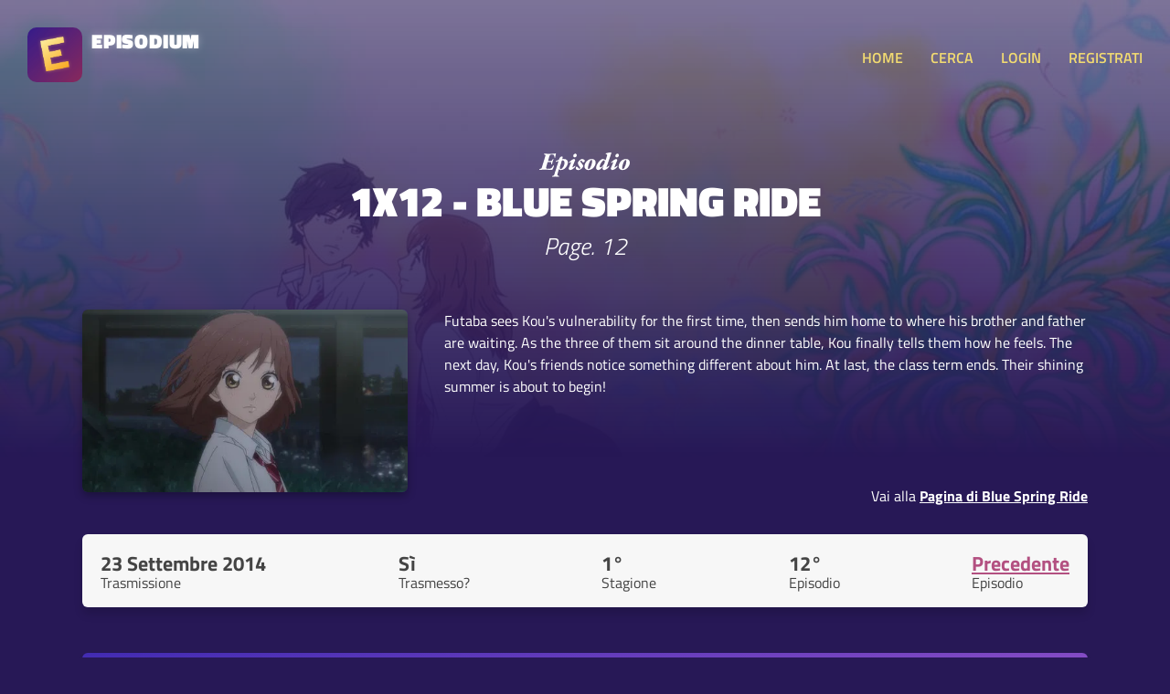

--- FILE ---
content_type: text/html; charset=UTF-8
request_url: https://www.episodium.it/episodio/s1/e12/serie/1154/blue-spring-ride
body_size: 3875
content:
<!DOCTYPE html>
<html lang="it">
    <head>

        <!-- Global site tag (gtag.js) - Google Analytics anonimizzato -->
        <script async src="https://www.googletagmanager.com/gtag/js?id=UA-8876853-23"></script>
        <script>
            window.dataLayer = window.dataLayer || [];
            function gtag(){dataLayer.push(arguments);}
            gtag('js', new Date());
            gtag('config', 'UA-8876853-23', {
                'user_id': null
            });
        </script>

        <!-- Global site tag (gtag.js) - Google Analytics anonimizzato -->
        <script async src="https://www.googletagmanager.com/gtag/js?id=G-167GBZ031P"></script>
        <script>
            window.dataLayer = window.dataLayer || [];
            function gtag(){dataLayer.push(arguments);}
            gtag('js', new Date());

            gtag('config', 'G-167GBZ031P');
        </script>

        <meta charset="UTF-8">

        <title>Episodium - Episodio 1x12 di Blue Spring Ride - Page. 12</title>

        <link rel="stylesheet" type="text/css" href="/stile.css">

        <link rel="icon" type="image/x-icon" href="/img/favicon.png" />
        <meta name="viewport" content="width=device-width, initial-scale=1.0">

        <!-- Badge di download iOS -->
        <meta name="apple-itunes-app" content="app-id=1501610083">

        <!-- Facciamo un po' di SEO -->
        <link rel="canonical" href="https://www.episodium.it/episodio/s1/e12/serie/1154/blue-spring-ride" />
        <meta property="og:url" content="https://www.episodium.it/episodio/s1/e12/serie/1154/blue-spring-ride" />
        <meta property="og:type" content="website" />
            <meta property="og:image" content="/immagini/serie/banner/1154.jpg" />
    <meta name="description" content="L'episodio 1x12 di Blue Spring Ride è su Episodium. Futaba sees Kou&#039;s vulnerability for the first time, then sends him home to where his brother and father are waiting. As the three of them sit around the dinner table, Kou finally tells them how he feels. The next day, Kou&#039;s friends notice something different about him. At last, the class term ends. Their shining summer is about to begin!" />
    <meta property="og:description" content="L'episodio 1x12 di Blue Spring Ride è su Episodium. Futaba sees Kou&#039;s vulnerability for the first time, then sends him home to where his brother and father are waiting. As the three of them sit around the dinner table, Kou finally tells them how he feels. The next day, Kou&#039;s friends notice something different about him. At last, the class term ends. Their shining summer is about to begin!" />
    <!--<meta property="fb:page_id" content="" />-->
    <meta property="og:site_name" content="Episodium" />
    <meta property="og:title" content="Episodium - Episodio 1x12 di Blue Spring Ride - Page. 12" />
    <meta property="article:tag" content="Blue Spring Ride 1x12 episodium tv streaming sub sottotitoli tvshowsmanager tvtime episodio show serie" />
    <meta name="keywords" content="Blue Spring Ride 1x12 episodium tv streaming sub sottotitoli tvshowsmanager tvtime episodio show serie" />
    <meta property="og:locale" content="it_IT" />

    </head>
    <body>

        <!-- Load Facebook SDK for JavaScript -->
        <div id="fb-root"></div>
        <script async defer crossorigin="anonymous" src="https://connect.facebook.net/it_IT/sdk.js#xfbml=1&version=v5.0&autoLogAppEvents=1"></script>

        <header>
            <a href="/">
                <div class="affianca">
                    <div>
                        <img src="/img/logo.jpg" alt="Logo di Episodium" class="logo">
                    </div>
                    <div>
                        <div class="tipo">EPISODIUM</div>
                        <div>
                            <div class="fb-like" data-href="https://www.facebook.com/episodiumIT" data-width="" data-layout="button_count" data-action="like" data-size="small" data-share="false"></div>
                        </div>
                    </div>
                </div>
            </a>
            <div>
                <a onclick="toggleMenu();" class="toggle-menu nascondi-desktop">MENU</a>
                <nav>

                                            <a href="/">HOME</a>
                                        <a href="/cerca">CERCA</a>

                                            <a href="/login">LOGIN</a>
                        <a href="/registrati">REGISTRATI</a>
                    
                </nav>
            </div>
        </header>

        <div>
            
    <div class="sfondo-gigante-serie" style="background-image: url('/immagini/serie/banner/1154.jpg');">
        <div></div>
    </div>

    <div class="container hero-serie hero-episodio">

        <img src="/img/episodio.svg" alt="Pagina dell'episodio'" class="sopratitolo-garamond">
        <h1>1x12 - Blue Spring Ride</h1>
        <h2>Page. 12</h2>

        <div class="riga-flex spazia-sopra">
            <div>
                <img src="https://image.tmdb.org/t/p/w500/4PyIq3FYKneYR39B7rIUCASSaOi.jpg" class="immagine-episodio" alt="Poster della serie Blue Spring Ride">
            </div>
            <div class="testo-header-episodio">
                <p>
                    Futaba sees Kou&#039;s vulnerability for the first time, then sends him home to where his brother and father are waiting. As the three of them sit around the dinner table, Kou finally tells them how he feels. The next day, Kou&#039;s friends notice something different about him. At last, the class term ends. Their shining summer is about to begin!<br>
                </p>
                <div>
                    Vai alla <a href="/serie/1154/blue-spring-ride">Pagina di Blue Spring Ride</a>
                </div>
            </div>
        </div>

    </div>

    <div class="box tuttocampo container riga-flex">
        <div class="dato-container">
            <div class="valore">23 Settembre 2014</div>
            <div class="descrizione">Trasmissione</div>
        </div>
        <div class="dato-container">
            <div class="valore">Sì</div>
            <div class="descrizione">Trasmesso?</div>
        </div>
        <div class="dato-container">
            <div class="valore">1°</div>
            <div class="descrizione">Stagione</div>
        </div>
        <div class="dato-container">
            <div class="valore">12°</div>
            <div class="descrizione">Episodio</div>
        </div>
                    <div class="dato-container">
                <div class="valore"><a href="/episodio/s1/e11/serie/1154/blue-spring-ride">Precedente</a></div>
                <div class="descrizione">Episodio</div>
            </div>
                    </div>

            <div class="box tuttocampo container box-personale">
            <div class="intestazione">
                <div class="centra-testo"><b>Attenzione!</b></div>
                <div class="centra-testo">Questo sito <u>non serve</u> a guardare Serie TV, ma solo a segnarle come "viste" per tenerne traccia!</div>
            </div>
        </div>
    
    <div class="box tuttocampo container box-personale">
        <div class="intestazione">
                            <a href="/login">Fai il <b>login</b></a>
                    </div>
        <div class="corpo riga-flex">
            <div class="dato-container">
                <div class="descrizione centra-testo" id="label-visto">
                                            Non l'hai visto!
                                    </div>
                <button id="btn-visto" onclick="segnaVisto();" class="aggiuntaserie sfumato-viola ">VISTO?</button>
            </div>
            <div class="dato-container">
                <div class="valore" id="label-quando-visto">
                                            --
                                    </div>
                <div class="descrizione">Visto quando?</div>
            </div>
            <div class="dato-container">
                <div class="valore" id="label-visti-serie">0</div>
                <div class="descrizione">Episodi visti serie</div>
            </div>
            <div class="dato-container">
                <div class="valore" id="label-vedere-serie">0</div>
                <div class="descrizione">Episodi mancanti serie</div>
            </div>
            <div class="dato-container">
                <div class="valore"><a onclick="toggleAmici();">0 amici</a></div>
                <div class="descrizione">Visto da</div>
            </div>
            <div class="dato-container">
                <div class="valore"><span id="label-utenti">50</span> utenti</div>
                <div class="descrizione">Visto da</div>
            </div>
        </div>
    </div>

    <div id="container-amici" class="tuttocampo container nascondi">
        <h2>Amici che hanno visto l'episodio</h2>
        <div>
                    </div>
    </div>

    <div class="box tuttocampo container">
        <div class="titolo-sezione-commenti">
            <span class="nascondi-mobile">Ci sono </span>0 commenti per questo episodio
        </div>

        
        
    </div>

        </div>

        <footer>

            <br>
            <div class="container">
                <a style="background-color: #7c5adc; border-radius: 6px; color: white; padding: 15px; text-align: center; margin-bottom: 30px; display: block;" href="/app" target="_blank">
                    <b>È ARRIVATA L'APP!</b> Clicca qui per scaricare la nuova app di Episodium
                </a>
            </div>

            <div class="container riga-flex">
                <div class="flex-item">
                    <h3>Informazioni</h3>
                    <p>
                        Creato da <a href="https://www.federicomagnani.it/" target="_blank">Federico Magnani</a>, studente di comunicazione presso l'Università di Pavia.
                    </p>
                </div>
                <div class="flex-item">
                    <h3>Sorgente dati</h3>
                    <p>
                        Tutti i dati delle Serie TV ed episodi sono ottenuti dal database <a href="https://www.themoviedb.org/" target="_blank">TMDb</a> ed importati in quello proprietario di Episodium.<br>
                        <a href="https://www.themoviedb.org/" target="_blank">
                            <img src="/img/tmdb-logo-new.svg" alt="Logo The Movie Database" class="logo-tmdb">
                        </a>
                    </p>
                </div>
                <div class="flex-item">
                    <h3 id="titolo-donazione">Donazione</h3>
                    <p id="sezione-donazione">
                        Il sito sarà <b>sempre gratis</b> per te, tuttavia ha dei costi altissimi!
                        Se ti va di darmi una mano, puoi fare una piccola donazione per supportare il mio lavoro:
                        <a href="https://www.paypal.com/cgi-bin/webscr?cmd=_s-xclick&hosted_button_id=XWEK778XKC5N6&source=url" target="_blank"><button>Fai una donazione</button></a>
                    </p>
                </div>
                <div class="flex-item">
                    <h3>Contatti, social e App</h3>
                    <p>
                        Puoi contattarmi all'indirizzo email <a href="mailto:federico@episodium.it">federico@episodium.it</a> oppure visitare la
                        <a href="https://www.facebook.com/episodiumIT" target="_blank">Pagina Facebook Episodium</a>.<br>
                        Scarica <a href="/app">l'app di episodium</a> per Android e iOS!
                    </p>
                </div>
            </div>

        </footer>

        <script src="/js/jquery.js"></script>
        <script>
            function toggleMenu() {
                $("nav").slideToggle("slow");
            }

            var d = new Date();
                        if (localStorage.getItem("sezione-donazioni") != null && localStorage.getItem("sezione-donazioni") === "nascondi") {
                if (d.getDay() != localStorage.getItem("giorno-nascondimento-donazioni")) {
                    localStorage.setItem("sezione-donazioni", "mostra");
                } else {
                    $("#titolo-donazione").html("Tutto gratis");
                    $("#sezione-donazione").html("Il sito è completamente mantenuto gratuitamente dal suo fondatore.");
                }
            }

        </script>
        
    <script>

        
        function toggleAmici() {
            $("#container-amici").slideToggle("slow");
        }

        function segnaVisto() {

                            location.href="/login";
                    }

    </script>


    </body>
</html>
